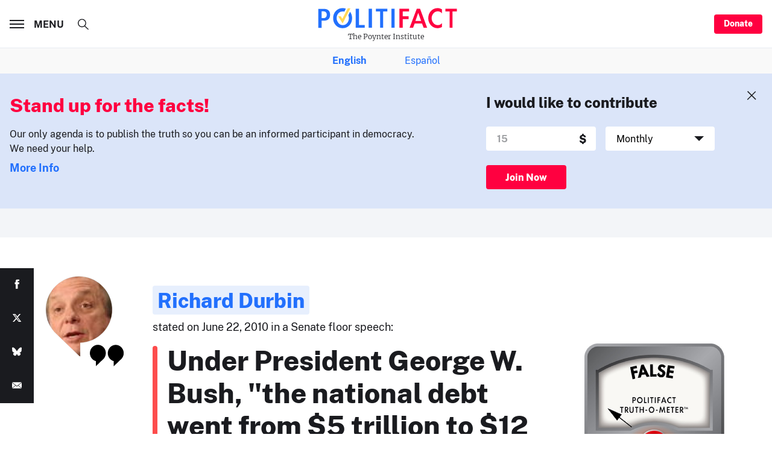

--- FILE ---
content_type: text/html; charset=utf-8
request_url: https://www.google.com/recaptcha/api2/aframe
body_size: 268
content:
<!DOCTYPE HTML><html><head><meta http-equiv="content-type" content="text/html; charset=UTF-8"></head><body><script nonce="UlQBKq4_IDUbbfW5HSVawA">/** Anti-fraud and anti-abuse applications only. See google.com/recaptcha */ try{var clients={'sodar':'https://pagead2.googlesyndication.com/pagead/sodar?'};window.addEventListener("message",function(a){try{if(a.source===window.parent){var b=JSON.parse(a.data);var c=clients[b['id']];if(c){var d=document.createElement('img');d.src=c+b['params']+'&rc='+(localStorage.getItem("rc::a")?sessionStorage.getItem("rc::b"):"");window.document.body.appendChild(d);sessionStorage.setItem("rc::e",parseInt(sessionStorage.getItem("rc::e")||0)+1);localStorage.setItem("rc::h",'1768885017450');}}}catch(b){}});window.parent.postMessage("_grecaptcha_ready", "*");}catch(b){}</script></body></html>